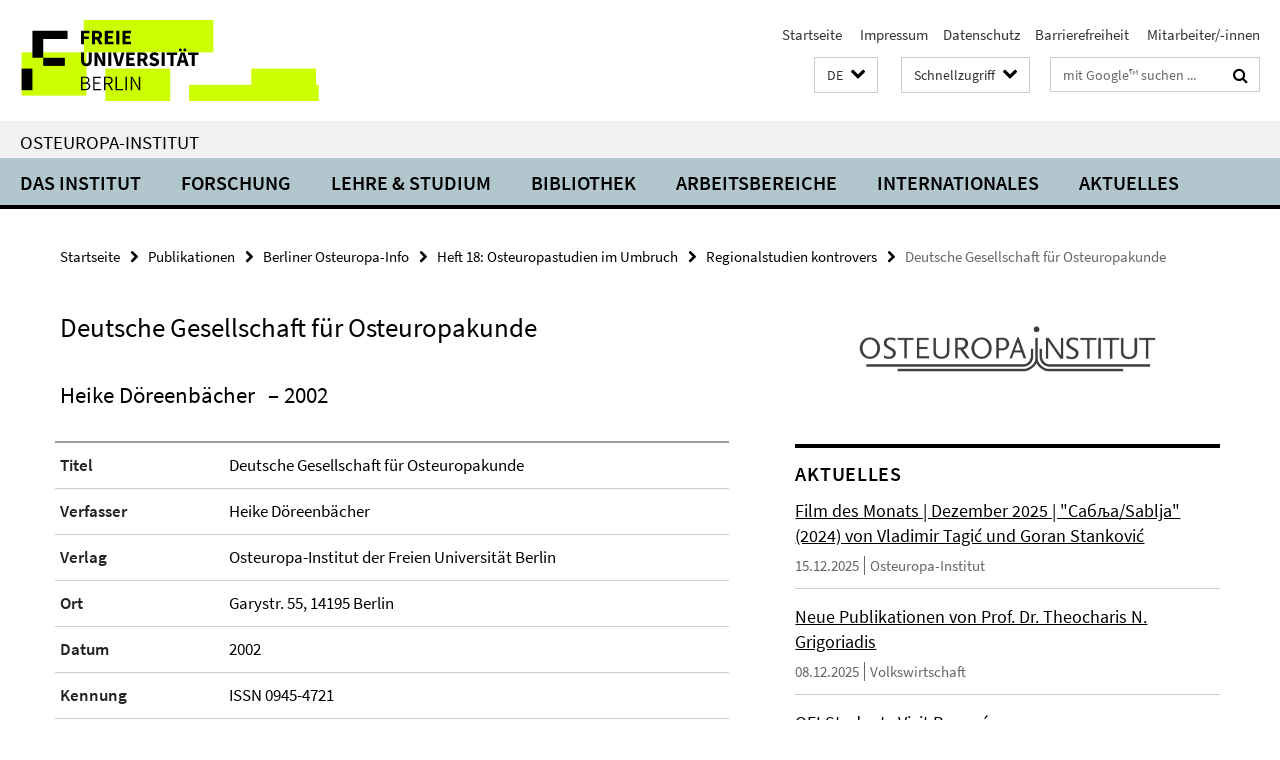

--- FILE ---
content_type: text/html; charset=utf-8
request_url: https://www.oei.fu-berlin.de/publikationen/boi/18_boi/03_regionalstudien/05_doerrenbaecher/index.html
body_size: 7324
content:
<!DOCTYPE html><!-- rendered 2026-01-18 15:23:56 (UTC) --><html class="ltr" lang="de"><head><title>Deutsche Gesellschaft für Osteuropakunde • Osteuropa-Institut</title><!-- BEGIN Fragment default/25123017/views/head_meta/25208027/1368805164?165419:1823 -->
<meta charset="utf-8" /><meta content="IE=edge" http-equiv="X-UA-Compatible" /><meta content="width=device-width, initial-scale=1.0" name="viewport" /><meta content="authenticity_token" name="csrf-param" />
<meta content="Ry58AlmTFSNG3EdFaVFYaq1Qn9fjhFp8aCEfLMRmkSU=" name="csrf-token" /><meta content="Deutsche Gesellschaft für Osteuropakunde" property="og:title" /><meta content="website" property="og:type" /><meta content="https://www.oei.fu-berlin.de/publikationen/boi/18_boi/03_regionalstudien/05_doerrenbaecher/index.html" property="og:url" /><!-- BEGIN Fragment default/25123017/views/open_graph_image/25157313/1752157812?182040:20011 -->
<!-- END Fragment default/25123017/views/open_graph_image/25157313/1752157812?182040:20011 -->
<meta content="index,follow" name="robots" /><meta content="2008-01-02" name="dc.date" /><meta content="Deutsche Gesellschaft für Osteuropakunde" name="dc.name" /><meta content="DE-BE" name="geo.region" /><meta content="Berlin" name="geo.placename" /><meta content="52.448131;13.286102" name="geo.position" /><link href="https://www.oei.fu-berlin.de/publikationen/boi/18_boi/03_regionalstudien/05_doerrenbaecher/index.html" rel="canonical" /><!-- BEGIN Fragment default/25123017/views/favicon/25157313/1752157812?032255:72019 -->
<link href="/assets/default2/favicon-12a6f1b0e53f527326498a6bfd4c3abd.ico" rel="shortcut icon" /><!-- END Fragment default/25123017/views/favicon/25157313/1752157812?032255:72019 -->
<!-- BEGIN Fragment default/25123017/head/rss/false/25157313/1752157812?222928:22003 -->
<link href="https://www.oei.fu-berlin.de/news_sammelordner/index.rss?format=rss" rel="alternate" title="" type="application/rss+xml" /><!-- END Fragment default/25123017/head/rss/false/25157313/1752157812?222928:22003 -->
<!-- END Fragment default/25123017/views/head_meta/25208027/1368805164?165419:1823 -->
<!-- BEGIN Fragment default/25123017/head/assets/25157313/1752157812/?111514:86400 -->
<link href="/assets/default2/oei_application-part-1-841e7928a8.css" media="all" rel="stylesheet" type="text/css" /><link href="/assets/default2/oei_application-part-2-2623053e39.css" media="all" rel="stylesheet" type="text/css" /><script src="/assets/default2/application-781670a880dd5cd1754f30fcf22929cb.js" type="text/javascript"></script><!--[if lt IE 9]><script src="/assets/default2/html5shiv-d11feba7bd03bd542f45c2943ca21fed.js" type="text/javascript"></script><script src="/assets/default2/respond.min-31225ade11a162d40577719d9a33d3ee.js" type="text/javascript"></script><![endif]--><meta content="Rails Connector for Infopark CMS Fiona by Infopark AG (www.infopark.de); Version 6.8.2.36.82613853" name="generator" /><!-- END Fragment default/25123017/head/assets/25157313/1752157812/?111514:86400 -->
</head><body class="site-oei layout-size-L"><div class="debug page" data-current-path="/publikationen/boi/18_boi/03_regionalstudien/05_doerrenbaecher/"><a class="sr-only" href="#content">Springe direkt zu Inhalt </a><div class="horizontal-bg-container-header nocontent"><div class="container container-header"><header><!-- BEGIN Fragment default/25123017/header-part-1/25157313/1752157812/?055701:86400 -->
<a accesskey="O" id="seitenanfang"></a><a accesskey="H" href="https://www.fu-berlin.de/" hreflang="" id="fu-logo-link" title="Zur Startseite der Freien Universität Berlin"><svg id="fu-logo" version="1.1" viewBox="0 0 775 187.5" x="0" y="0"><defs><g id="fu-logo-elements"><g><polygon points="75 25 156.3 25 156.3 43.8 100 43.8 100 87.5 75 87.5 75 25"></polygon><polygon points="100 87.5 150 87.5 150 106.3 100 106.3 100 87.5"></polygon><polygon points="50 112.5 75 112.5 75 162.5 50 162.5 50 112.5"></polygon></g><g><path d="M187.5,25h19.7v5.9h-12.7v7.2h10.8v5.9h-10.8v12.2h-7.1V25z"></path><path d="M237.7,56.3l-7.1-12.5c3.3-1.5,5.6-4.4,5.6-9c0-7.4-5.4-9.7-12.1-9.7h-11.3v31.3h7.1V45h3.9l6,11.2H237.7z M219.9,30.6 h3.6c3.7,0,5.7,1,5.7,4.1c0,3.1-2,4.7-5.7,4.7h-3.6V30.6z"></path><path d="M242.5,25h19.6v5.9h-12.5v6.3h10.7v5.9h-10.7v7.2h13v5.9h-20.1V25z"></path><path d="M269,25h7.1v31.3H269V25z"></path><path d="M283.2,25h19.6v5.9h-12.5v6.3h10.7v5.9h-10.7v7.2h13v5.9h-20.1V25z"></path></g><g><path d="M427.8,72.7c2,0,3.4-1.4,3.4-3.4c0-1.9-1.4-3.4-3.4-3.4c-2,0-3.4,1.4-3.4,3.4C424.4,71.3,425.8,72.7,427.8,72.7z"></path><path d="M417.2,72.7c2,0,3.4-1.4,3.4-3.4c0-1.9-1.4-3.4-3.4-3.4c-2,0-3.4,1.4-3.4,3.4C413.8,71.3,415.2,72.7,417.2,72.7z"></path><path d="M187.5,91.8V75h7.1v17.5c0,6.1,1.9,8.2,5.4,8.2c3.5,0,5.5-2.1,5.5-8.2V75h6.8v16.8c0,10.5-4.3,15.1-12.3,15.1 C191.9,106.9,187.5,102.3,187.5,91.8z"></path><path d="M218.8,75h7.2l8.2,15.5l3.1,6.9h0.2c-0.3-3.3-0.9-7.7-0.9-11.4V75h6.7v31.3h-7.2L228,90.7l-3.1-6.8h-0.2 c0.3,3.4,0.9,7.6,0.9,11.3v11.1h-6.7V75z"></path><path d="M250.4,75h7.1v31.3h-7.1V75z"></path><path d="M261,75h7.5l3.8,14.6c0.9,3.4,1.6,6.6,2.5,10h0.2c0.9-3.4,1.6-6.6,2.5-10l3.7-14.6h7.2l-9.4,31.3h-8.5L261,75z"></path><path d="M291.9,75h19.6V81h-12.5v6.3h10.7v5.9h-10.7v7.2h13v5.9h-20.1V75z"></path><path d="M342.8,106.3l-7.1-12.5c3.3-1.5,5.6-4.4,5.6-9c0-7.4-5.4-9.7-12.1-9.7H318v31.3h7.1V95.1h3.9l6,11.2H342.8z M325.1,80.7 h3.6c3.7,0,5.7,1,5.7,4.1c0,3.1-2,4.7-5.7,4.7h-3.6V80.7z"></path><path d="M344.9,102.4l4.1-4.8c2.2,1.9,5.1,3.3,7.7,3.3c2.9,0,4.4-1.2,4.4-3c0-2-1.8-2.6-4.5-3.7l-4.1-1.7c-3.2-1.3-6.3-4-6.3-8.5 c0-5.2,4.6-9.3,11.1-9.3c3.6,0,7.4,1.4,10.1,4.1l-3.6,4.5c-2.1-1.6-4-2.4-6.5-2.4c-2.4,0-4,1-4,2.8c0,1.9,2,2.6,4.8,3.7l4,1.6 c3.8,1.5,6.2,4.1,6.2,8.5c0,5.2-4.3,9.7-11.8,9.7C352.4,106.9,348.1,105.3,344.9,102.4z"></path><path d="M373.9,75h7.1v31.3h-7.1V75z"></path><path d="M394.4,81h-8.6V75H410V81h-8.6v25.3h-7.1V81z"></path><path d="M429.2,106.3h7.5L426.9,75h-8.5l-9.8,31.3h7.2l1.9-7.4h9.5L429.2,106.3z M419.2,93.4l0.8-2.9c0.9-3.1,1.7-6.8,2.5-10.1 h0.2c0.8,3.3,1.7,7,2.5,10.1l0.7,2.9H419.2z"></path><path d="M443.6,81h-8.6V75h24.3V81h-8.6v25.3h-7.1V81z"></path></g><g><path d="M187.5,131.2h8.9c6.3,0,10.6,2.2,10.6,7.6c0,3.2-1.7,5.8-4.7,6.8v0.2c3.9,0.7,6.5,3.2,6.5,7.5c0,6.1-4.7,9.1-11.7,9.1 h-9.6V131.2z M195.7,144.7c5.8,0,8.1-2.1,8.1-5.5c0-3.9-2.7-5.4-7.9-5.4h-5.1v10.9H195.7z M196.5,159.9c5.7,0,9.1-2.1,9.1-6.6 c0-4.1-3.3-6-9.1-6h-5.8v12.6H196.5z"></path><path d="M215.5,131.2h17.6v2.8h-14.4v10.6h12.1v2.8h-12.1v12.3h14.9v2.8h-18.1V131.2z"></path><path d="M261.5,162.5l-8.2-14c4.5-0.9,7.4-3.8,7.4-8.7c0-6.3-4.4-8.6-10.7-8.6h-9.4v31.3h3.3v-13.7h6l7.9,13.7H261.5z M243.8,133.9h5.6c5.1,0,8,1.6,8,5.9c0,4.3-2.8,6.3-8,6.3h-5.6V133.9z"></path><path d="M267.4,131.2h3.3v28.5h13.9v2.8h-17.2V131.2z"></path><path d="M290.3,131.2h3.3v31.3h-3.3V131.2z"></path><path d="M302.6,131.2h3.4l12,20.6l3.4,6.4h0.2c-0.2-3.1-0.4-6.4-0.4-9.6v-17.4h3.1v31.3H321l-12-20.6l-3.4-6.4h-0.2 c0.2,3.1,0.4,6.2,0.4,9.4v17.6h-3.1V131.2z"></path></g></g></defs><g id="fu-logo-rects"></g><use x="0" xlink:href="#fu-logo-elements" y="0"></use></svg></a><script>"use strict";var svgFLogoObj = document.getElementById("fu-logo");var rectsContainer = svgFLogoObj.getElementById("fu-logo-rects");var svgns = "http://www.w3.org/2000/svg";var xlinkns = "http://www.w3.org/1999/xlink";function createRect(xPos, yPos) {  var rectWidth = ["300", "200", "150"];  var rectHeight = ["75", "100", "150"];  var rectXOffset = ["0", "100", "50"];  var rectYOffset = ["0", "75", "150"];  var x = rectXOffset[getRandomIntInclusive(0, 2)];  var y = rectYOffset[getRandomIntInclusive(0, 2)];  if (xPos == "1") {    x = x;  }  if (xPos == "2") {    x = +x + 193.75;  }  if (xPos == "3") {    x = +x + 387.5;  }  if (xPos == "4") {    x = +x + 581.25;  }  if (yPos == "1") {    y = y;  }  if (yPos == "2") {    y = +y + 112.5;  }  var cssClasses = "rectangle";  var rectColor = "#CCFF00";  var style = "fill: ".concat(rectColor, ";");  var rect = document.createElementNS(svgns, "rect");  rect.setAttribute("x", x);  rect.setAttribute("y", y);  rect.setAttribute("width", rectWidth[getRandomIntInclusive(0, 2)]);  rect.setAttribute("height", rectHeight[getRandomIntInclusive(0, 2)]);  rect.setAttribute("class", cssClasses);  rect.setAttribute("style", style);  rectsContainer.appendChild(rect);}function getRandomIntInclusive(min, max) {  min = Math.ceil(min);  max = Math.floor(max);  return Math.floor(Math.random() * (max - min + 1)) + min;}function makeGrid() {  for (var i = 1; i < 17; i = i + 1) {    if (i == "1") {      createRect("1", "1");    }    if (i == "2") {      createRect("2", "1");    }    if (i == "3") {      createRect("3", "1");    }    if (i == "5") {      createRect("1", "2");    }    if (i == "6") {      createRect("2", "2");    }    if (i == "7") {      createRect("3", "2");    }    if (i == "8") {      createRect("4", "2");    }  }}makeGrid();</script><a accesskey="H" href="https://www.fu-berlin.de/" hreflang="" id="fu-label-link" title="Zur Startseite der Freien Universität Berlin"><div id="fu-label-wrapper"><svg id="fu-label" version="1.1" viewBox="0 0 50 50" x="0" y="0"><defs><g id="fu-label-elements"><rect height="50" id="fu-label-bg" width="50"></rect><g><polygon points="19.17 10.75 36.01 10.75 36.01 14.65 24.35 14.65 24.35 23.71 19.17 23.71 19.17 10.75"></polygon><polygon points="24.35 23.71 34.71 23.71 34.71 27.6 24.35 27.6 24.35 23.71"></polygon><polygon points="13.99 28.88 19.17 28.88 19.17 39.25 13.99 39.25 13.99 28.88"></polygon></g></g></defs><use x="0" xlink:href="#fu-label-elements" y="0"></use></svg></div><div id="fu-label-text">Freie Universität Berlin</div></a><h1 class="hide">Osteuropa-Institut</h1><hr class="hide" /><h2 class="sr-only">Service-Navigation</h2><ul class="top-nav no-print"><li><a href="/index.html" rel="index" title="Zur Startseite von: Osteuropa-Institut">Startseite</a></li><li><a href="/impressum/index.html" title="Impressum gem. § 5 Telemediengesetz (TMG)"> 	Impressum</a></li><li><a href="https://www.fu-berlin.de/$REDIRECTS/datenschutz.html" title="">Datenschutz</a></li><li><a href="https://www.fu-berlin.de/$REDIRECTS/barrierefreiheit.html" title="">Barrierefreiheit</a></li><li><a href="/institut/MitarbeiterInnen/index.html" title=""> 	Mitarbeiter/-innen</a></li></ul><!-- END Fragment default/25123017/header-part-1/25157313/1752157812/?055701:86400 -->
<a class="services-menu-icon no-print"><div class="icon-close icon-cds icon-cds-wrong" style="display: none;"></div><div class="icon-menu"><div class="dot"></div><div class="dot"></div><div class="dot"></div></div></a><div class="services-search-icon no-print"><div class="icon-close icon-cds icon-cds-wrong" style="display: none;"></div><div class="icon-search fa fa-search"></div></div><div class="services no-print"><!-- BEGIN Fragment default/25123017/header/languages/25157313/1752157812/?172847:4027 -->
<div class="services-language dropdown"><div aria-haspopup="listbox" aria-label="Sprache auswählen" class="services-dropdown-button btn btn-default" id="lang" role="button"><span aria-label="Deutsch">DE</span><div class="services-dropdown-button-icon"><div class="fa fa-chevron-down services-dropdown-button-icon-open"></div><div class="fa fa-chevron-up services-dropdown-button-icon-close"></div></div></div><ul class="dropdown-menu dropdown-menu-right" role="listbox" tabindex="-1"><li aria-disabled="true" aria-selected="true" class="disabled" role="option"><a href="#" lang="de" title="Diese Seite ist die Deutschsprachige Version">DE: Deutsch</a></li><li role="option"><a class="fub-language-version" data-locale="en" href="#" hreflang="en" lang="en" title="English version">EN: English</a></li></ul></div><!-- END Fragment default/25123017/header/languages/25157313/1752157812/?172847:4027 -->
<!-- BEGIN Fragment default/25123017/header-part-2/25157313/1752157812/?111752:86400 -->
<div class="services-quick-access dropdown"><div class="services-dropdown-button btn btn-default" id="quick-access">Schnellzugriff<div class="services-dropdown-button-icon"><div class="fa fa-chevron-down services-dropdown-button-icon-open"></div><div class="fa fa-chevron-up services-dropdown-button-icon-close"></div></div></div><div class="dropdown-menu dropdown-menu-right direct-access-wrapper cms-box-ajax-content" data-ajax-url="/schnellzugriff/index.html?comp=direct_access&amp;irq=1"><div class="spinner direct-access-panel" style="display: none; width: 16px; padding: 20px;"><img alt="spinner" src="/assets/default2/spinner-39a0a2170912fd2acf310826322141db.gif" /></div></div></div><div class="services-search"><form action="/_search/index.html" class="fub-google-search-form" id="search-form" method="get" role="search"><input name="ie" type="hidden" value="UTF-8" /><label class="search-label" for="search-input">Suchbegriffe</label><input autocomplete="off" class="search-input" id="search-input" name="q" placeholder="mit Google™ suchen ..." title="Suchbegriff bitte hier eingeben" type="text" /><button class="search-button" id="search_button" title="mit Google™ suchen ..." type="submit"><i class="fa fa-search"></i></button></form><div class="search-privacy-link"><a href="http://www.fu-berlin.de/redaktion/impressum/datenschutzhinweise#faq_06_externe_suche" title="Hinweise zur Datenübertragung bei der Google™ Suche">Hinweise zur Datenübertragung bei der Google™ Suche</a></div></div><!-- END Fragment default/25123017/header-part-2/25157313/1752157812/?111752:86400 -->
</div></header></div></div><div class="horizontal-bg-container-identity nocontent"><div class="container container-identity"><div class="identity closed"><h2 class="identity-text-main"><a href="/index.html" title="Zur Startseite von:  Osteuropa-Institut">Osteuropa-Institut</a></h2></div></div></div><!-- BEGIN Fragment default/25123017/navbar-wrapper-ajax/0/25157313/1752157812/?171338:3600 -->
<div class="navbar-wrapper cms-box-ajax-content" data-ajax-url="/index.html?comp=navbar&amp;irq=1&amp;pm=0"><nav class="main-nav-container no-print" style=""><div class="container main-nav-container-inner"><div class="main-nav-scroll-buttons" style="display:none"><div id="main-nav-btn-scroll-left" role="button"><div class="fa fa-angle-left"></div></div><div id="main-nav-btn-scroll-right" role="button"><div class="fa fa-angle-right"></div></div></div><div class="main-nav-toggle"><span class="main-nav-toggle-text">Menü</span><span class="main-nav-toggle-icon"><span class="line"></span><span class="line"></span><span class="line"></span></span></div><ul class="main-nav level-1" id="fub-main-nav"><li class="main-nav-item level-1 has-children" data-index="0" data-menu-item-path="#" data-menu-shortened="0"><a class="main-nav-item-link level-1" href="#" title="loading...">Das Institut</a><div class="icon-has-children"><div class="fa fa-angle-right"></div><div class="fa fa-angle-down"></div><div class="fa fa-angle-up"></div></div><div class="container main-nav-parent level-2" style="display:none"><p style="margin: 20px;">loading... </p></div></li><li class="main-nav-item level-1 has-children" data-index="1" data-menu-item-path="#" data-menu-shortened="0"><a class="main-nav-item-link level-1" href="#" title="loading...">Forschung</a><div class="icon-has-children"><div class="fa fa-angle-right"></div><div class="fa fa-angle-down"></div><div class="fa fa-angle-up"></div></div><div class="container main-nav-parent level-2" style="display:none"><p style="margin: 20px;">loading... </p></div></li><li class="main-nav-item level-1 has-children" data-index="2" data-menu-item-path="#" data-menu-shortened="0"><a class="main-nav-item-link level-1" href="#" title="loading...">Lehre &amp; Studium</a><div class="icon-has-children"><div class="fa fa-angle-right"></div><div class="fa fa-angle-down"></div><div class="fa fa-angle-up"></div></div><div class="container main-nav-parent level-2" style="display:none"><p style="margin: 20px;">loading... </p></div></li><li class="main-nav-item level-1 has-children" data-index="3" data-menu-item-path="#" data-menu-shortened="0"><a class="main-nav-item-link level-1" href="#" title="loading...">Bibliothek</a><div class="icon-has-children"><div class="fa fa-angle-right"></div><div class="fa fa-angle-down"></div><div class="fa fa-angle-up"></div></div><div class="container main-nav-parent level-2" style="display:none"><p style="margin: 20px;">loading... </p></div></li><li class="main-nav-item level-1 has-children" data-index="4" data-menu-item-path="#" data-menu-shortened="0"><a class="main-nav-item-link level-1" href="#" title="loading...">Arbeitsbereiche</a><div class="icon-has-children"><div class="fa fa-angle-right"></div><div class="fa fa-angle-down"></div><div class="fa fa-angle-up"></div></div><div class="container main-nav-parent level-2" style="display:none"><p style="margin: 20px;">loading... </p></div></li><li class="main-nav-item level-1 has-children" data-index="5" data-menu-item-path="#" data-menu-shortened="0"><a class="main-nav-item-link level-1" href="#" title="loading...">Internationales</a><div class="icon-has-children"><div class="fa fa-angle-right"></div><div class="fa fa-angle-down"></div><div class="fa fa-angle-up"></div></div><div class="container main-nav-parent level-2" style="display:none"><p style="margin: 20px;">loading... </p></div></li><li class="main-nav-item level-1 has-children" data-index="6" data-menu-item-path="#" data-menu-shortened="0"><a class="main-nav-item-link level-1" href="#" title="loading...">Aktuelles</a><div class="icon-has-children"><div class="fa fa-angle-right"></div><div class="fa fa-angle-down"></div><div class="fa fa-angle-up"></div></div><div class="container main-nav-parent level-2" style="display:none"><p style="margin: 20px;">loading... </p></div></li></ul></div><div class="main-nav-flyout-global"><div class="container"></div><button id="main-nav-btn-flyout-close" type="button"><div id="main-nav-btn-flyout-close-container"><i class="fa fa-angle-up"></i></div></button></div></nav></div><script type="text/javascript">$(document).ready(function () { Luise.Navigation.init(); });</script><!-- END Fragment default/25123017/navbar-wrapper-ajax/0/25157313/1752157812/?171338:3600 -->
<div class="content-wrapper main horizontal-bg-container-main"><div class="container breadcrumbs-container nocontent"><div class="row"><div class="col-xs-12"><div class="box breadcrumbs no-print"><p class="hide">Pfadnavigation</p><ul class="fu-breadcrumb"><li><a href="/index.html">Startseite</a><i class="fa fa-chevron-right"></i></li><li><a href="/publikationen/index.html">Publikationen</a><i class="fa fa-chevron-right"></i></li><li><a href="/publikationen/boi/index.html">Berliner Osteuropa-Info</a><i class="fa fa-chevron-right"></i></li><li><a href="/publikationen/boi/18_boi/index.html">Heft 18: Osteuropastudien im Umbruch</a><i class="fa fa-chevron-right"></i></li><li><a href="/publikationen/boi/18_boi/03_regionalstudien/index.html">Regionalstudien kontrovers</a><i class="fa fa-chevron-right"></i></li><li class="active">Deutsche Gesellschaft für Osteuropakunde</li></ul></div></div></div></div><div class="container"><div class="row"><main class="col-m-7 print-full-width"><!--skiplink anchor: content--><div class="fub-content fub-fu_dc_publikation_ordner"><a id="content"></a><div class="box dc-pub-doc"><h1 class="dc-pub-doc-headline">Deutsche Gesellschaft für Osteuropakunde</h1><div class="dc-pub-doc-container clearfix"><!-- BEGIN Fragment default/25123017/content_media/25208027/1368805164/25208027/1368805164/?163357:601 -->
<!-- END Fragment default/25123017/content_media/25208027/1368805164/25208027/1368805164/?163357:601 -->
<h2><span class="dc-pub-doc-creator">Heike Döreenbächer</span><span class="dc-pub-doc-date">&nbsp;&ndash; 2002</span></h2><div class="dc-pub-doc-description-de"><p></p></div><div class="dc-pub-doc-description-en"><p></p></div></div><div class="dc-pub-doc-table"><div class="dc-pub-doc-table-item row"><div class="dc-pub-doc-table-item-label col-m-3">Titel</div><div class="dc-pub-doc-table-item-data col-m-9">Deutsche Gesellschaft für Osteuropakunde</div></div><div class="dc-pub-doc-table-item row"><div class="dc-pub-doc-table-item-label col-m-3">Verfasser</div><div class="dc-pub-doc-table-item-data col-m-9">Heike Döreenbächer</div></div><div class="dc-pub-doc-table-item row"><div class="dc-pub-doc-table-item-label col-m-3">Verlag</div><div class="dc-pub-doc-table-item-data col-m-9">Osteuropa-Institut der Freien Universität Berlin</div></div><div class="dc-pub-doc-table-item row"><div class="dc-pub-doc-table-item-label col-m-3">Ort</div><div class="dc-pub-doc-table-item-data col-m-9">Garystr. 55, 14195 Berlin</div></div><div class="dc-pub-doc-table-item row"><div class="dc-pub-doc-table-item-label col-m-3">Datum</div><div class="dc-pub-doc-table-item-data col-m-9">2002</div></div><div class="dc-pub-doc-table-item row"><div class="dc-pub-doc-table-item-label col-m-3">Kennung</div><div class="dc-pub-doc-table-item-data col-m-9">ISSN 0945-4721</div></div><div class="dc-pub-doc-table-item row"><div class="dc-pub-doc-table-item-label col-m-3">Quelle/n</div><div class="dc-pub-doc-table-item-data col-m-9"><ul class="dc-pub-doc-table-item-source-list fa-ul"><li><a href="/media/publikationen/boi/boi_18/05_doerrenbaecher.pdf" type="application/pdf"><span class="fa-li icon-cds icon-cds-download"></span>Deutsche Gesellschaft für Osteuropakunde</a></li></ul></div></div><div class="dc-pub-doc-table-item row"><div class="dc-pub-doc-table-item-label col-m-3">Erschienen in</div><div class="dc-pub-doc-table-item-data col-m-9">Berliner Osteuropa-Info 18: Osteuropasudien im Umbruch</div></div><div class="dc-pub-doc-table-item row"><div class="dc-pub-doc-table-item-label col-m-3">Sprache</div><div class="dc-pub-doc-table-item-data col-m-9">ger/deu</div></div><div class="dc-pub-doc-table-item row"><div class="dc-pub-doc-table-item-label col-m-3">Art</div><div class="dc-pub-doc-table-item-data col-m-9">Text</div></div><div class="dc-pub-doc-table-item row"><div class="dc-pub-doc-table-item-label col-m-3">Format</div><div class="dc-pub-doc-table-item-data col-m-9">application/pdf</div></div></div></div><noscript><div class="warning_box"><em class="mark-4">Für eine optimale Darstellung dieser Seite aktivieren Sie bitte JavaScript.</em></div></noscript></div></main><!-- BEGIN Fragment default/25123017/sidebar_subtree/25157313/1752157812/?164529:1801 -->
<aside class="col-m-5 sidebar-right no-print nocontent"><div class="row"><div class="col-l-11 col-l-offset-1"><div class="content-element second-logo"><div class="box box-sidebar-banner"><div class="icaption-image"><a href="/index.html"><picture data-adaptive-with="700"><source data-screen-size='-' srcset='/media/layout-rd/logo-1100x245.png?width=700 1x, /media/layout-rd/logo-1100x245.png?width=1300 2x, /media/layout-rd/logo-1100x245.png?width=2000 3x' ><img alt="zur Startseite des OEI" class="figure-img" data-image-obj-id="66061876" src="/media/layout-rd/logo-1100x245.png?width=700" /></picture></a></div></div></div></div></div><div class="row"><div class="col-l-11 col-l-offset-1"><div class="content-element"><!-- BEGIN Fragment default/25123017/news-box-outer/26047660/1746181775/?171528:3600 -->
<div class="box box-news-list-v1 box-border box-news-cms-5"><h3 class="box-news-list-v1-headline">Aktuelles</h3><div class="news cms-box-ajax-content" data-ajax-url="/news_sammelordner/index.html?irq=1&amp;page=1"><div class="spinner news" style="display: none; width: 16px; padding: 20px;"><img alt="spinner" src="/assets/default2/spinner-39a0a2170912fd2acf310826322141db.gif" /></div><noscript><em class="mark-4">Zur Anzeige dieser Inhalte wird JavaScript benötigt.</em><p><a href="/news_sammelordner/index.html" title="Aktuelles">Übersicht</a></p></noscript></div></div><!-- END Fragment default/25123017/news-box-outer/26047660/1746181775/?171528:3600 -->
</div></div></div><div class="row"><div class="col-l-11 col-l-offset-1"><div class="content-element"><!-- BEGIN Fragment default/25123017/fu_termin_ordner/5/4bc74a47c3e5ba06bb9c10f8ce17bbf04964316a/25726014/1713474610/?164352:3600 -->
<div class="box box-event-list-v1 box-border box-events-cms-5"><h3 class="box-event-list-v1-headline">Veranstaltungen</h3><div class="cms-box-ajax-content"><div class="events" data-ajax-url="/kalendar/index.html?irq=1&amp;page=1"><div class="spinner events" style="display: none; width: 16px; padding: 20px;"><img alt="spinner" src="/assets/default2/spinner-39a0a2170912fd2acf310826322141db.gif" /></div><noscript><em class="mark-4">Zur Anzeige dieser Inhalte wird JavaScript benötigt.</em><p><a href="/kalendar/index.html" title="Veranstaltungen">Übersicht</a></p></noscript></div></div></div><!-- END Fragment default/25123017/fu_termin_ordner/5/4bc74a47c3e5ba06bb9c10f8ce17bbf04964316a/25726014/1713474610/?164352:3600 -->
</div></div></div><div class="row"><div class="col-l-11 col-l-offset-1"><div class="content-element"></div></div></div></aside><!-- END Fragment default/25123017/sidebar_subtree/25157313/1752157812/?164529:1801 -->
</div></div></div><!-- BEGIN Fragment default/25123017/footer/banners/25157313/1752157812/?164403:3600 -->
<!-- END Fragment default/25123017/footer/banners/25157313/1752157812/?164403:3600 -->
<div class="horizontal-bg-container-footer no-print nocontent"><footer><div class="container container-footer"><div class="row"><!-- BEGIN Fragment default/25123017/footer/col-2/25157313/1752157812/?171338:3600 -->
<div class="col-m-6 col-l-3"><div class="box"><h3 class="footer-section-headline">Service-Navigation</h3><ul class="footer-section-list fa-ul"><li><a href="/index.html" rel="index" title="Zur Startseite von: Osteuropa-Institut"><i class="fa fa-li fa-chevron-right"></i>Startseite</a></li><li><a href="/impressum/index.html" title="Impressum gem. § 5 Telemediengesetz (TMG)"><i class="fa fa-li fa-chevron-right"></i> 	Impressum</a></li><li><a href="https://www.fu-berlin.de/$REDIRECTS/datenschutz.html" title=""><i class="fa fa-li fa-chevron-right"></i>Datenschutz</a></li><li><a href="https://www.fu-berlin.de/$REDIRECTS/barrierefreiheit.html" title=""><i class="fa fa-li fa-chevron-right"></i>Barrierefreiheit</a></li><li><a href="/institut/MitarbeiterInnen/index.html" title=""><i class="fa fa-li fa-chevron-right"></i> 	Mitarbeiter/-innen</a></li></ul></div></div><!-- END Fragment default/25123017/footer/col-2/25157313/1752157812/?171338:3600 -->
<!-- BEGIN Fragment default/25123017/footer/col-3/25157313/1752157812/?171339:3600 -->
<div class="col-m-6 col-l-3"><div class="box"><h3 class="footer-section-headline">Soziale Medien</h3><ul class="footer-section-list footer-section-list-social fa-ul"><li><a href="https://www.facebook.com/osteuropainstitut/" rel="external" target="_blank" title=""><i class="fa fa-li fa-facebook-square"></i>Facebook</a></li><li><a href="https://www.youtube.com/@osteuropainstitut" rel="external" target="_blank" title=""><i class="fa fa-li fa-youtube-play"></i>Youtube</a></li><li><a href="https://www.instagram.com/osteuropainstitut/?hl=en" rel="external" target="_blank" title=""><i class="fa fa-li fa-instagram"></i>Instagram</a></li><li><a href="https://bsky.app/profile/osteuropainstitut.bsky.social" rel="external" target="_blank" title=""><i class="fa fa-li fa-chevron-right"></i>Bluesky</a></li><li><a href="https://wisskomm.social/@oei" rel="external" target="_blank" title=""><i class="fa fa-li fa-chevron-right"></i>Mastodon</a></li></ul><a class="footer-section-list-social-notice" href="http://www.fu-berlin.de/redaktion/impressum/hinweis_social-media" title="Bitte beachten Sie die Hinweise zur Nutzung sozialer Medien">Hinweise zur Nutzung sozialer Medien</a></div></div><!-- END Fragment default/25123017/footer/col-3/25157313/1752157812/?171339:3600 -->
<div class="clearfix visible-m"></div><div class="col-m-6 col-l-3"><div class="box"><h3 class="footer-section-headline">Diese Seite</h3><ul class="footer-section-list fa-ul"><li><a href="#" onclick="javascript:self.print();return false;" rel="alternate" role="button" title="Diese Seite drucken"><i class="fa fa-li fa-chevron-right"></i>Drucken</a></li><!-- BEGIN Fragment default/25123017/footer/col-4.rss/25157313/1752157812/?171339:3600 -->
<li><a href="https://www.oei.fu-berlin.de/news_sammelordner/index.rss?format=rss" target="_blank" title="RSS-Feed abonnieren"><i class="fa fa-li fa-chevron-right"></i>RSS-Feed abonnieren</a></li><!-- END Fragment default/25123017/footer/col-4.rss/25157313/1752157812/?171339:3600 -->
<li><a href="/kontakt/index.html"><i class="fa fa-li fa-chevron-right"></i>Feedback</a></li><!-- BEGIN Fragment default/25123017/footer/col-4.languages/25157313/1752157812/?171339:3600 -->
<li><a class="fub-language-version" data-locale="de" href="/index.html?irq=0&amp;next=en" hreflang="en" lang="en" title="English version"><i class="fa fa-li fa-chevron-right"></i>English</a></li><!-- END Fragment default/25123017/footer/col-4.languages/25157313/1752157812/?171339:3600 -->
</ul></div></div></div></div><div class="container container-seal"><div class="row"><div class="col-xs-12"><img alt="Siegel der Freien Universität Berlin" id="fu-seal" src="/assets/default2/fu-siegel-web-schwarz-684a4d11be3c3400d8906a344a77c9a4.png" /><div id="fu-seal-description">Das wissenschaftliche Ethos der Freien Universität Berlin wird seit ihrer Gründung im Dezember 1948 von drei Werten bestimmt: Wahrheit, Gerechtigkeit und Freiheit.</div></div></div></div></footer></div><script src="/assets/default2/henry-55a2f6b1df7f8729fca2d550689240e9.js" type="text/javascript"></script></div></body></html>

--- FILE ---
content_type: text/html; charset=utf-8
request_url: https://www.oei.fu-berlin.de/news_sammelordner/index.html?irq=1&page=1
body_size: 871
content:
<!-- BEGIN Fragment default/25123017/news-box-wrapper/1/26047660/1746181775/?162552:113 -->
<!-- BEGIN Fragment default/25123017/news-box/1/dbebd67bea934a0cc062b69b6171bdf9b15cdfa9/?163239:3600 -->
<a href="/institut/ankuendigungen/2025_12_18_Film_des_Monats_Dezember.html"><div class="box-news-list-v1-element"><p class="box-news-list-v1-title"><span>Film des Monats | Dezember 2025 | &quot;Сабља/Sablja&quot; (2024) von Vladimir Tagić und Goran Stanković</span></p><p class="box-news-list-v1-date">15.12.2025<span class="box-news-list-v1-category" title="Quelle: Osteuropa-Institut">Osteuropa-Institut</span></p></div></a><a href="/wirtschaft/Aktuelles/Neue-Publikationen-von-Prof_-Dr_-Theocharis-N_-Grigoriadis.html"><div class="box-news-list-v1-element"><p class="box-news-list-v1-title"><span>Neue Publikationen von Prof. Dr. Theocharis N. Grigoriadis</span></p><p class="box-news-list-v1-date">08.12.2025<span class="box-news-list-v1-category" title="Quelle: Volkswirtschaft">Volkswirtschaft</span></p></div></a><a href="/institut/ankuendigungen/2025_11_19_PoznanVisit.html"><div class="box-news-list-v1-element"><p class="box-news-list-v1-title"><span>OEI Students Visit Poznań</span></p><p class="box-news-list-v1-date">18.11.2025<span class="box-news-list-v1-category" title="Quelle: Osteuropa-Institut">Osteuropa-Institut</span></p></div></a><div class="cms-box-prev-next-nav box-news-list-v1-nav"><a class="cms-box-prev-next-nav-overview box-news-list-v1-nav-overview" href="/news_sammelordner/index.html" rel="contents" role="button" title="Übersicht Aktuelles"><span class="icon-cds icon-cds-overview"></span></a><span class="cms-box-prev-next-nav-arrow-prev disabled box-news-list-v1-nav-arrow-prev" title="zurück blättern"><span class="icon-cds icon-cds-arrow-prev disabled"></span></span><span class="cms-box-prev-next-nav-pagination box-news-list-v1-pagination" title="Seite 1 von insgesamt 10 Seiten"> 1 / 10 </span><span class="cms-box-prev-next-nav-arrow-next box-news-list-v1-nav-arrow-next" data-ajax-url="/news_sammelordner/index.html?irq=1&amp;page=2" onclick="Luise.AjaxBoxNavigation.onClick(event, this)" rel="next" role="button" title="weiter blättern"><span class="icon-cds icon-cds-arrow-next"></span></span></div><!-- END Fragment default/25123017/news-box/1/dbebd67bea934a0cc062b69b6171bdf9b15cdfa9/?163239:3600 -->
<!-- END Fragment default/25123017/news-box-wrapper/1/26047660/1746181775/?162552:113 -->


--- FILE ---
content_type: text/html; charset=utf-8
request_url: https://www.oei.fu-berlin.de/kalendar/index.html?irq=1&page=1
body_size: 884
content:
<!-- BEGIN Fragment default/25123017/events-wrapper/1//25726014/1713474610/?162458:59 -->
<!-- BEGIN Fragment default/25123017/events/1/4bc74a47c3e5ba06bb9c10f8ce17bbf04964316a/25726014/1713474610/?171103:3600 -->
<!-- BEGIN Fragment default/25123017/events-box-wrapper/1/25726014/1713474610/?161202:59 -->
<!-- BEGIN Fragment default/25123017/events-box/solr/1/4bc74a47c3e5ba06bb9c10f8ce17bbf04964316a/25726014/1713474610/?171103:3600 -->
<div class="box-event-list-v1-element row"><div class="box-event-list-v1-element-l col-m-4"><span class="box-event-list-v1-date">20.01.</span><span class="box-event-list-v1-time">19:00</span></div><div class="box-event-list-v1-element-r col-m-8"><a href="/institut/termine/Linker-Antisemitismus.html" class="box-event-list-title" title="Linker Antisemitismus?">Linker Antisemitismus?</a></div></div><div class="box-event-list-v1-element row"><div class="box-event-list-v1-element-l col-m-4"><span class="box-event-list-v1-date">21.01.</span><span class="box-event-list-v1-time">14:15</span></div><div class="box-event-list-v1-element-r col-m-8"><a href="/institut/termine/_Grundlagenvorlesungen/_Grundlagenvorlesung_WiSe-25_26/2026_01_21_Grundlagenvorlesung_WiSe-25_26.html" class="box-event-list-title" title="Volodymyr Ishchenko | Post-Soviet Vicious Circle: The Crisis of Hegemony & The Crisis of Revolution">Volodymyr Ishchenko | Post-Soviet Vicious Circle: The Crisis of Hegemony & The Crisis of Revolution</a></div></div><div class="box-event-list-v1-element row"><div class="box-event-list-v1-element-l col-m-4"><span class="box-event-list-v1-date">26.01.</span><span class="box-event-list-v1-time">16:00</span></div><div class="box-event-list-v1-element-r col-m-8"><a href="/soziologie/termine/_Forschungskolloquium_WiSe25_26/2026_01_26_Forschungskolloquium.html" class="box-event-list-title" title="Sociology Colloquium | Alexei Voronkov: Exploratory Analysis of Russian Local Social Media">Sociology Colloquium | Alexei Voronkov: Exploratory Analysis of Russian Local Social Media</a></div></div><div class="cms-box-prev-next-nav box-event-list-v1-nav"><a class="cms-box-prev-next-nav-overview box-event-list-v1-nav-overview" href="/kalendar/index.html" rel="contents" role="button" title="Übersicht Veranstaltungen"><span class="icon-cds icon-cds-overview"></span></a><span class="cms-box-prev-next-nav-arrow-prev disabled box-event-list-v1-nav-arrow-prev" title="zurück blättern"><span class="icon-cds icon-cds-arrow-prev disabled"></span></span><span class="cms-box-prev-next-nav-pagination box-event-list-v1-pagination" title="Seite 1 von insgesamt 2 Seiten"> 1 / 2 </span><span class="cms-box-prev-next-nav-arrow-next box-event-list-v1-nav-arrow-next" data-ajax-url="/kalendar/index.html?irq=1&amp;page=2" onclick="Luise.AjaxBoxNavigation.onClick(event, this)" rel="next" role="button" title="weiter blättern"><span class="icon-cds icon-cds-arrow-next"></span></span></div><!-- END Fragment default/25123017/events-box/solr/1/4bc74a47c3e5ba06bb9c10f8ce17bbf04964316a/25726014/1713474610/?171103:3600 -->
<!-- END Fragment default/25123017/events-box-wrapper/1/25726014/1713474610/?161202:59 -->
<!-- END Fragment default/25123017/events/1/4bc74a47c3e5ba06bb9c10f8ce17bbf04964316a/25726014/1713474610/?171103:3600 -->
<!-- END Fragment default/25123017/events-wrapper/1//25726014/1713474610/?162458:59 -->
